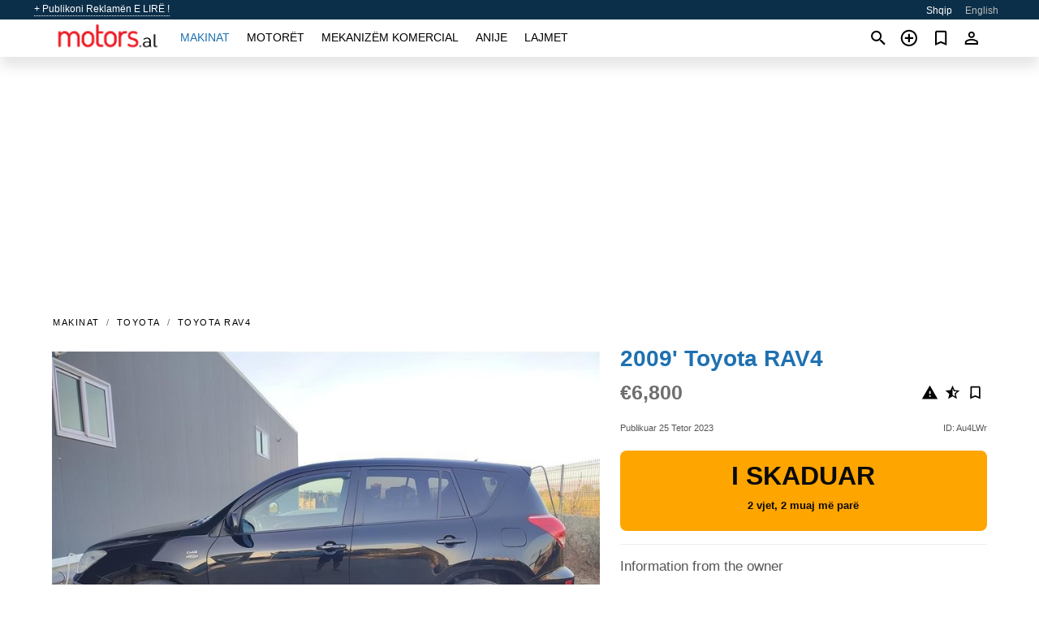

--- FILE ---
content_type: text/html; charset=utf-8
request_url: https://motors.al/auto/toyota-rav4-2009-Au4LWr.html
body_size: 5437
content:
<!DOCTYPE html><html lang="sq" xml:lang="sq" dir="ltr"><head><link rel="preconnect" href="https://cdn.motors.al" crossorigin /><title>2009' Toyota RAV4 për shitje ✱ Lushnjë, Shqipëri</title><meta charset="utf-8"><meta http-equiv="X-UA-Compatible" content="IE=edge"><meta name="description" content="I/e përdorur E zezë 2009' Toyota RAV4 - Shes Toyota Rav 4 me nafte, motor 2.2 D4D .kambjo manuale 6 marshe .dogane e paguar .ngjyre e zeze Makina ka Klima me 2 zona, ABS, Air Bag, 4 Xhamat elektrik, Pasqyra elektrike dhe palosje, Disqe alumini origjinal, 4 goma te reja, Komanda ne timon, Navigator te …. Blini 2009' Toyota RAV4 në motors.al! Ofertë e përballueshme për 2009' Toyota RAV4 nga pronari në Shqipëri (Lushnjë)" /><meta name="robots" content="index, follow"><meta name="viewport" content="width=device-width, initial-scale=1.0, minimum-scale=1.0, maximum-scale=5.0"><link rel="icon" href="/gui/favicon.png" type="image/png"><link rel="shortcut icon" href="/gui/favicon.png" type="image/png"><link rel="canonical" href="https://motors.al/auto/toyota-rav4-2009-Au4LWr.html" /><link rel="manifest" href="/manifest.json"><link rel="alternate" hreflang="x-default" href="https://motors.al/en/auto/toyota-rav4-2009-Au4LWr.html" /><link rel="alternate" hreflang="sq" href="https://motors.al/auto/toyota-rav4-2009-Au4LWr.html" /><link rel="alternate" hreflang="en" href="https://motors.al/en/auto/toyota-rav4-2009-Au4LWr.html" /><link rel="preload" fetchpriority="high" as="image" href="https://cdn.motors.al/data/4a/46/2009-toyota-rav4-093.jpg"><script async src="https://www.googletagmanager.com/gtag/js?id=G-851X1ERW8M"></script><script type="text/javascript" src="/gui/pack/boot.bundle.js?38f2ba"></script><meta property="og:site_name" content="motors.al" /><meta property="og:type" content="article" /><meta property="og:title" content="Për shitje 2009' Toyota RAV4. €6,800" /><meta property="og:description" content=" " /><meta property="og:image" content="https://cdn.motors.al/data/d4/57/toyota-rav4-2009-033.webp" /><meta property="og:image:width" content="405" /><meta property="og:image:height" content="270" /><meta property="og:url" content="https://motors.al/auto/toyota-rav4-2009-Au4LWr.html" /><meta property="fb:app_id" content="1801112560143837" /><meta name="ad-client" content="ca-pub-6878163444884731" timeout="4000"></head><body class=""><div class="nav-header"><a href="/sell/">+ Publikoni Reklamën E LIRË !</a><ul><li class="selected">Shqip</li><li><a href="/en/auto/toyota-rav4-2009-Au4LWr.html" >English</a></li></ul></div><nav class="navbar sticked"><div class="container"><div class="navbar-brand"><a class="navbar-item brand-text" href="/"><img src="/gui/images/logo.png" alt="motors.al - shitje makinash Shqipëri" src="/gui/img/logo.png"></a><div class="navbar-burger burger" data-target="navMenu"><span></span><span></span><span></span></div></div><div id="navMenu" class="navbar-menu"><div class="navbar-start"><div class="navbar-item"><a href="/auto/" class="auto active">Makinat</a></div><div class="navbar-item"><a href="/bike/" class="bike ">Motorët</a></div><div class="navbar-item"><a href="/util/" class="util ">Mekanizëm komercial</a></div><div class="navbar-item"><a href="/boat/" class="boat ">Anije</a></div><div class="navbar-item"><a href="/news/" class="mdl-navigation__link news ">Lajmet</a></div></div></div><div class="navbar-icons"><span onclick="searchFormOpen();"><i class="icon search"></i></span><span onclick="location.href='/sell/';"><i class="icon add TT"><span class="TTT-bottom">Shiteni Makinën Tuaj</span></i></a></span><a href="/my/bookmarks/" aria-label="Сheck your bookmarked ads"><i class="icon txt bookmark" id="bkmks-form-cntr"></i><form action="/my/bookmarks/" id="bookmarks-form" style="display: none;" method="POST"><input type="hidden" name="bkmk" value="" /><input type="hidden" name="csrfmiddlewaretoken" value="x0JiWE0cbG8Xc4Fx1A05uipQ6HkfCu7Z2UOsst3A5nZzDjiFbiD8SAkBi2wyL3fP"></form></a><span class="ctxt-menu-prnt"><i class="icon person  ctxt-init" tabindex="-1"></i><nav class="ctxt-menu rb"><ul><li class="cntr txt separated">Mirëseerdhët, I ftuar</li><li><a href="/accounts/#login" rel="nofollow"><i class="icon lock"></i> Identifikohuni</a></li><li><a href="/accounts/#signup" rel="nofollow"><i class="icon person-add"></i> Regjistrohuni</a></li></ul></nav></span></div></div></nav><div class="container container--main mtr-auto"><div class="columns is-multiline"><ins class="adsbygoogle adsbygoogle--slot" data-ad-client="ca-pub-6878163444884731" data-ad-slot="8159088443" style="display:block;" data-ad-format="auto" ></ins><script>(adsbygoogle = window.adsbygoogle || []).push({});</script><nav class="breadcrumb column is-full" aria-label="breadcrumbs"><ul><li><a href="/auto/">Makinat</a></li><li><a href="/auto/toyota/">Toyota</a></li><li><a href="/auto/toyota_rav4/">Toyota RAV4</a></li></ul></nav><div class="ad-card column is-full"><div class="photo-price "><div class="photogallery first-is-main"><div style="flex-grow:1333;min-width:267px"><figure style="padding-top:75.0%;"><img src="https://cdn.motors.al/data/4a/46/2009-toyota-rav4-093.jpg" data-src="https://cdn.motors.al/data/33/70/2009-toyota-rav4-227.jpg" alt="2009&#x27; Toyota RAV4 photo #1"></figure></div><div style="flex-grow:1333;min-width:267px"><figure style="padding-top:75.0%;"><img src="https://cdn.motors.al/data/f6/74/2009-toyota-rav4-145.jpg" data-src="https://cdn.motors.al/data/ac/30/2009-toyota-rav4-072.jpg" loading="lazy" alt="2009&#x27; Toyota RAV4 photo #2"></figure></div><div style="flex-grow:1333;min-width:267px"><figure style="padding-top:75.0%;"><img src="https://cdn.motors.al/data/36/98/2009-toyota-rav4-203.jpg" data-src="https://cdn.motors.al/data/45/44/2009-toyota-rav4-210.jpg" loading="lazy" alt="2009&#x27; Toyota RAV4 photo #3"></figure></div><div style="flex-grow:1333;min-width:267px"><figure style="padding-top:75.0%;"><img src="https://cdn.motors.al/data/5c/a7/2009-toyota-rav4-091.jpg" data-src="https://cdn.motors.al/data/68/b8/2009-toyota-rav4-067.jpg" loading="lazy" alt="2009&#x27; Toyota RAV4 photo #4"></figure></div><div style="flex-grow:1333;min-width:267px"><figure style="padding-top:75.0%;"><img src="https://cdn.motors.al/data/ce/6a/2009-toyota-rav4-232.jpg" data-src="https://cdn.motors.al/data/24/b3/2009-toyota-rav4-059.jpg" loading="lazy" alt="2009&#x27; Toyota RAV4 photo #5"></figure></div><div style="flex-grow:1333;min-width:267px"><figure style="padding-top:75.0%;"><img src="https://cdn.motors.al/data/6b/21/2009-toyota-rav4-020.jpg" data-src="https://cdn.motors.al/data/11/9e/2009-toyota-rav4-147.jpg" loading="lazy" alt="2009&#x27; Toyota RAV4 photo #6"></figure></div></div><div class="photocounter">6 foto</div></div><div class="nfo-contacts"><h1>2009&#x27; Toyota RAV4</h1><div class="price-actions"><div class="actions"><i class="icon report-problem TT button--mistakereport" data-id="Au4LWr"><span class="TTT-bottom">Sinjalizoni këtë reklamë!</span></i><i class="icon rate TT button--review" data-item="ad:Au4LWr"><span class="TTT-bottom">Vlerësojeni këtë!</span></i><i class="icon bookmark TT" bkmk-id="auto:Au4LWr"><span class="TTT-bottom">Shto te të preferuarat</span></i></div><span class="price">€6,800</span></div><div class="code-date"><span class="date"><span>Publikuar 25 Tetor 2023</span></span><span class="code">ID: Au4LWr</span></div><div class="status">I skaduar<br /><span class='age'>2 vjet, 2 muaj më parë</span></div><h2>Information from the owner</h2><div class="nfo-table"><div><span>Mosha: </span><span>14&nbsp;vjet</span></div><div><span>Kilometrazhi: </span><span>190000 km</span></div><div><span>Karburanti: </span><span>Naftë</span></div><div><span>Transmision: </span><span>Mekanike</span></div><div><span>Ngjyra e jashtme: </span><span>E zezë</span></div></div><h2>Komente të shitësit rreth 2009&#x27; Toyota RAV4</h2><div class="detailz" ><bdi>Shes Toyota Rav 4 me nafte, motor 2.2 D4D .kambjo manuale 6 marshe .dogane e paguar .ngjyre e zeze<br>Makina ka Klima me 2 zona, ABS, Air Bag, 4 Xhamat elektrik, Pasqyra elektrike dhe palosje, Disqe alumini origjinal, 4 goma te reja, Komanda ne timon, Navigator te madh, Sistem 4x4, hapje mbyllje me pult<br>KM Origjinale<br>Makina eshte e paster e mirembajtur dhe ne gjendje shume te mire motorrike, xhenerike dhe estetike.<br>Gati per cdo lloj prove .<br>Cmimi 6800 euro eshte i diskutueshem</bdi></div><br/><ins class="adsbygoogle adsbygoogle--slot" data-ad-client="ca-pub-6878163444884731" data-ad-slot="3011715304" style="display:block;" data-ad-format="auto" ></ins><script>(adsbygoogle = window.adsbygoogle || []).push({});</script></div></div><div class="column is-full"><div class="columns is-multiline is-mobile"><div class="column is-full is-header"><a href="/auto/used/">Më shumë Makinat</a></div><div class="column is-half-mobile is-one-quarter-tablet is-one-sixth-desktop"><a class="ad-icon auto" href="/auto/hyundai-i30-2012-WPQh8x.html"><img class="cover lazy" data-src="https://cdn.motors.al/data/74/8b/hyundai-i30-2012-070.webp" alt="Promo photo"><div class="bg"><div></div></div><span class="price">€5,800 </span><span class="name">2012' Hyundai i30</span></a></div><div class="column is-half-mobile is-one-quarter-tablet is-one-sixth-desktop"><a class="ad-icon auto" href="/auto/volkswagen-golf-v-2007-vxAEHV.html"><img class="cover lazy" data-src="https://cdn.motors.al/data/d6/c0/volkswagen-golf-v-2007-255.webp" alt="Promo photo"><div class="bg"><div></div></div><span class="price">€3,000 </span><span class="name">2007' Volkswagen Golf V</span></a></div><div class="column is-half-mobile is-one-quarter-tablet is-one-sixth-desktop"><a class="ad-icon auto" href="/auto/audi-a8-2015-UDBryM.html"><img class="cover lazy" data-src="https://cdn.motors.al/data/5f/78/audi-a8-2015-007.webp" alt="Promo photo"><div class="bg"><div></div></div><span class="price">€13,499 </span><span class="name">2015' Audi A8</span></a></div><div class="column is-half-mobile is-one-quarter-tablet is-one-sixth-desktop"><a class="ad-icon auto" href="/auto/mercedes-350-2013-M2GzSy.html"><img class="cover lazy" data-src="https://cdn.motors.al/data/04/4f/mercedes-350-2013-066.webp" alt="Promo photo"><div class="bg"><div></div></div><span class="price">€16,700 </span><span class="name">2013' Mercedes-Benz 350</span></a></div><div class="column is-half-mobile is-one-quarter-tablet is-one-sixth-desktop"><a class="ad-icon auto" href="/auto/mercedes-c-220-2008-WHxmaz.html"><img class="cover lazy" data-src="https://cdn.motors.al/data/5e/ac/mercedes-c-220-2008-149.webp" alt="Promo photo"><div class="bg"><div></div></div><span class="price">€7,900 </span><span class="name">2008' Mercedes-Benz C 220</span></a></div><div class="column is-half-mobile is-one-quarter-tablet is-one-sixth-desktop"><a class="ad-icon auto" href="/auto/mercedes-190-1989-E9WUNm.html"><img class="cover lazy" data-src="https://cdn.motors.al/data/0f/0f/mercedes-190-1989-193.webp" alt="Promo photo"><div class="bg"><div></div></div><span class="price">€3,500 </span><span class="name">1989' Mercedes-Benz 190</span></a></div><div class="column is-half-mobile is-one-quarter-tablet is-one-sixth-desktop"><a class="ad-icon auto" href="/auto/volkswagen-tiguan-2018-vishpR.html"><img class="cover lazy" data-src="https://cdn.motors.al/data/43/df/volkswagen-tiguan-2018-030.webp" alt="Promo photo"><div class="bg"><div></div></div><span class="price">€20,000 </span><span class="name">2018' Volkswagen Tiguan</span></a></div><div class="column is-half-mobile is-one-quarter-tablet is-one-sixth-desktop"><a class="ad-icon auto" href="/auto/mercedes-e-220-2008-vhP3BY.html"><img class="cover lazy" data-src="https://cdn.motors.al/data/b0/b6/mercedes-e-220-2008-014.webp" alt="Promo photo"><div class="bg"><div></div></div><span class="price">€6,200 </span><span class="name">2008' Mercedes-Benz E 220</span></a></div><div class="column is-half-mobile is-one-quarter-tablet is-one-sixth-desktop"><a class="ad-icon auto" href="/auto/bmw-x1-2011-EtkGjC.html"><img class="cover lazy" data-src="https://cdn.motors.al/data/75/91/bmw-x1-2011-130.webp" alt="Promo photo"><div class="bg"><div></div></div><span class="price">€5,500 </span><span class="name">2011' BMW X1</span></a></div><div class="column is-half-mobile is-one-quarter-tablet is-one-sixth-desktop"><a class="ad-icon auto" href="/auto/hyundai-grand-santa-fe-2013-ZxPHxv.html"><img class="cover lazy" data-src="https://cdn.motors.al/data/2c/26/hyundai-grand-santa-fe-2013-204.webp" alt="Promo photo"><div class="bg"><div></div></div><span class="price">€9,500 </span><span class="name">2013' Hyundai Grand Santa Fe</span></a></div><div class="column is-half-mobile is-one-quarter-tablet is-one-sixth-desktop"><a class="ad-icon auto" href="/auto/audi-a8-2009-ops8Kx.html"><img class="cover lazy" data-src="https://cdn.motors.al/data/9b/97/audi-a8-2009-171.webp" alt="Promo photo"><div class="bg"><div></div></div><span class="price">€6,800 </span><span class="name">2009' Audi A8</span></a></div><div class="column is-half-mobile is-one-quarter-tablet is-one-sixth-desktop"><a class="ad-icon auto" href="/auto/volvo-xc-90-2016-6DRNx2.html"><img class="cover lazy" data-src="https://cdn.motors.al/data/0b/51/volvo-xc-90-2016-149.webp" alt="Promo photo"><div class="bg"><div></div></div><span class="price">€13,000 </span><span class="name">2016' Volvo Xc 90</span></a></div><div class="column is-full"><a href="/auto/used/" class="browse-all">Të gjitha Makinat</a></div></div></div></div></div><a style="margin-top:0.5rem;border-top:12px solid #0057B7;text-align:center;border-bottom:12px solid #FFDD00;line-height:0px;text-transform:uppercase;color:#eee;font-weight:900;text-shadow:-1px -1px 0 rgb(0 0 0 / 50%),1px -1px 0 rgb(0 0 0 / 50%),-1px 1px 0 rgb(0 0 0 / 50%),1px 1px 0 rgb(0 0 0 / 50%);" href="https://war.ukraine.ua/support-ukraine/" target="_blank" rel="nofollow" onMouseOver="this.style.color='#fff'" onMouseOut="this.style.color='#eee'">Support Ukraine</a><div class="footer"><div class="footer-links"><div class="links-set"><input id="_fls1" type="checkbox"><label for="_fls1">Makinat</label><ul><li><a href="/auto/used/">Makinë e përdorur </a></li><li><a href="/sell/">Shitje makinash </a></li></ul></div><div class="links-set"><input id="_fls2" type="checkbox"><label for="_fls2">Motorët</label><ul><li><a href="/bike/used/">Motor i përdorur </a></li><li><a href="/sell/">Shitje motoçikletash </a></li></ul></div><div class="links-set"><input id="_fls3" type="checkbox"><label for="_fls3">Mekanizëm komercial</label><ul><li><a href="/util/used/">Makineri komerciale të përdorura </a></li><li><a href="/sell/">Shitje makinerish komerciale </a></li></ul></div><div class="links-set"><input id="_fls4" type="checkbox"><label for="_fls4">Anije</label><ul><li><a href="/boat/used/">Varkë e përdorur </a></li><li><a href="/sell/">Shitje varkash </a></li></ul></div><div class="links-set"><input id="_fls5" type="checkbox"><label for="_fls5">Rreth nesh</label><ul><li><a href="/about/us/" rel="nofollow">Rreth nesh</a></li><li><a href="/about/contacts/" rel="nofollow">Kontaktet</a></li><li><a href="/about/terms/" rel="nofollow">Kushtet e përdorimit</a></li></ul></div></div><p class="logo"><a href="/" title="motors.al - Shqipëri"><img alt="motors.al - Shqipëri" src="/gui/images/logo_small.png"></a><span>&copy;2016-2026 - motors.al</span></p></div><div id="modalSearchParking" style="display: none;"><div class="ad-filter modal"><form action="/auto/search/" id="search_form"><p>Bëni dhe modeloni</p><div class="ad-filter-set"><div class="mdl-selectfield mdl-js-selectfield "><select name="make" server-load="true" fld-data="make_value" src-name="modelcataloguefltrd" src-root="1" fld-next="model" class="mdl-selectfield__select" id="id_make"><option value="0">gjithçka</option></select><label class="mdl-selectfield__label" for="id_make"></label></div><input type="hidden" name="make_value" id="id_make_value"><div class="mdl-selectfield mdl-js-selectfield mdl-selectfield--floating-label"><select name="model" server-load="true" fld-data="model_value" src-name="modelcataloguefltrd" class="mdl-selectfield__select" id="id_model"><option value="0">gjithçka</option></select></div><input type="hidden" name="model_value" id="id_model_value"></div><p>Viti</p><div class="ad-filter-set"><div class="mdl-selectfield mdl-js-selectfield "><select name="year_min" class="mdl-selectfield__select" id="id_year_min"><option value="" selected>min</option><option value="2026">2026</option><option value="2025">2025</option><option value="2024">2024</option><option value="2023">2023</option><option value="2022">2022</option><option value="2021">2021</option><option value="2020">2020</option><option value="2019">2019</option><option value="2018">2018</option><option value="2017">2017</option><option value="2016">2016</option><option value="2015">2015</option><option value="2014">2014</option><option value="2013">2013</option><option value="2012">2012</option><option value="2011">2011</option><option value="2010">2010</option><option value="2009">2009</option><option value="2008">2008</option><option value="2007">2007</option><option value="2006">2006</option><option value="2005">2005</option><option value="2004">2004</option><option value="2003">2003</option><option value="2002">2002</option><option value="2001">2001</option><option value="2000">2000</option><option value="1999">1999</option><option value="1998">1998</option><option value="1997">1997</option><option value="1996">1996</option><option value="1995">1995</option><option value="1994">1994</option><option value="1993">1993</option><option value="1992">1992</option><option value="1991">1991</option><option value="1990">1990</option><option value="1989">1989</option><option value="1988">1988</option><option value="1987">1987</option><option value="1986">1986</option><option value="1985">1985</option><option value="1984">1984</option><option value="1983">1983</option><option value="1982">1982</option><option value="1981">1981</option><option value="1980">1980</option><option value="1979">1979</option><option value="1978">1978</option><option value="1977">1977</option><option value="1976">1976</option><option value="1975">1975</option><option value="1974">1974</option><option value="1973">1973</option><option value="1972">1972</option><option value="1971">1971</option><option value="1970">1970</option></select><label class="mdl-selectfield__label" for="id_year_min"></label></div><div class="mdl-selectfield mdl-js-selectfield "><select name="year_max" class="mdl-selectfield__select" id="id_year_max"><option value="" selected>max</option><option value="2026">2026</option><option value="2025">2025</option><option value="2024">2024</option><option value="2023">2023</option><option value="2022">2022</option><option value="2021">2021</option><option value="2020">2020</option><option value="2019">2019</option><option value="2018">2018</option><option value="2017">2017</option><option value="2016">2016</option><option value="2015">2015</option><option value="2014">2014</option><option value="2013">2013</option><option value="2012">2012</option><option value="2011">2011</option><option value="2010">2010</option><option value="2009">2009</option><option value="2008">2008</option><option value="2007">2007</option><option value="2006">2006</option><option value="2005">2005</option><option value="2004">2004</option><option value="2003">2003</option><option value="2002">2002</option><option value="2001">2001</option><option value="2000">2000</option><option value="1999">1999</option><option value="1998">1998</option><option value="1997">1997</option><option value="1996">1996</option><option value="1995">1995</option><option value="1994">1994</option><option value="1993">1993</option><option value="1992">1992</option><option value="1991">1991</option><option value="1990">1990</option><option value="1989">1989</option><option value="1988">1988</option><option value="1987">1987</option><option value="1986">1986</option><option value="1985">1985</option><option value="1984">1984</option><option value="1983">1983</option><option value="1982">1982</option><option value="1981">1981</option><option value="1980">1980</option><option value="1979">1979</option><option value="1978">1978</option><option value="1977">1977</option><option value="1976">1976</option><option value="1975">1975</option><option value="1974">1974</option><option value="1973">1973</option><option value="1972">1972</option><option value="1971">1971</option><option value="1970">1970</option></select><label class="mdl-selectfield__label" for="id_year_max"></label></div></div><p>Çmimi</p><div class="ad-filter-set"><div class="mdl-textfield mdl-js-textfield "><input type="number" name="price_min" class="mdl-textfield__input" pattern="[0-9]*(\.[0-9]+)?" id="id_price_min"><label class="mdl-textfield__label" for="id_price_min">min</label><span class="mdl-textfield__error">E dhëna hyrëse nuk është një numër!</span></div><div class="mdl-textfield mdl-js-textfield "><input type="number" name="price_max" class="mdl-textfield__input" pattern="[0-9]*(\.[0-9]+)?" id="id_price_max"><label class="mdl-textfield__label" for="id_price_max">max</label><span class="mdl-textfield__error">E dhëna hyrëse nuk është një numër!</span></div></div><p>Transmision</p><div class="mdl-selectfield mdl-js-selectfield "><select name="gearbox" class="mdl-selectfield__select" id="id_gearbox"><option value="" selected>gjithçka</option><option value="1">Mekanike</option><option value="2">Automatike</option></select><label class="mdl-selectfield__label" for="id_gearbox"></label></div><p>Vendndodhje</p><div class="mdl-selectfield mdl-js-selectfield "><select name="location" class="mdl-selectfield__select" id="id_location"><option value="" selected>gjithçka</option><option value="1">Tiranë</option><option value="2">Durrës</option><option value="3">Elbasan</option><option value="4">Fier</option><option value="5">Vlorë</option><option value="6">Shkodër</option><option value="7">Berat</option><option value="8">Bulqizë</option><option value="9">Delvinë</option><option value="10">Devoll</option><option value="11">Dibër</option><option value="12">Gjirokastër</option><option value="13">Gramsh</option><option value="14">Has</option><option value="15">Kavajë</option><option value="16">Kolonjë</option><option value="17">Korçë</option><option value="18">Krujë</option><option value="19">Kuçovë</option><option value="20">Kukës</option><option value="21">Kurbin</option><option value="22">Lezhë</option><option value="23">Librazhd</option><option value="24">Lushnjë</option><option value="25">Malesi e Madhe</option><option value="26">Mallakastër</option><option value="27">Mat</option><option value="28">Mirditë</option><option value="29">Peqin</option><option value="30">Përmet</option><option value="31">Peshkopi</option><option value="32">Pogradec</option><option value="33">Pukë</option><option value="34">Sarandë</option><option value="35">Skrapar</option><option value="36">Tepelenë</option><option value="37">Tropojë</option></select><label class="mdl-selectfield__label" for="id_location"></label></div><p><label class="checkbox"><input type="checkbox" name="withPhoto" > vetëm me fotografi</label></p><p><label class="checkbox"><input type="checkbox" name="onlyActual" > vetëm aktuale</label></p><div class="buttons"><button class="button is-dark" type="submit" form="search_form">Kërkoni</button><button class="button" type="button" onclick="closeModal(this)">Anullo</button></div></form></div></div><script>window.dataLayer=window.dataLayer||[];function gtag(){dataLayer.push(arguments);}gtag('js', new Date());gtag('config', 'G-851X1ERW8M');</script></body></html>
